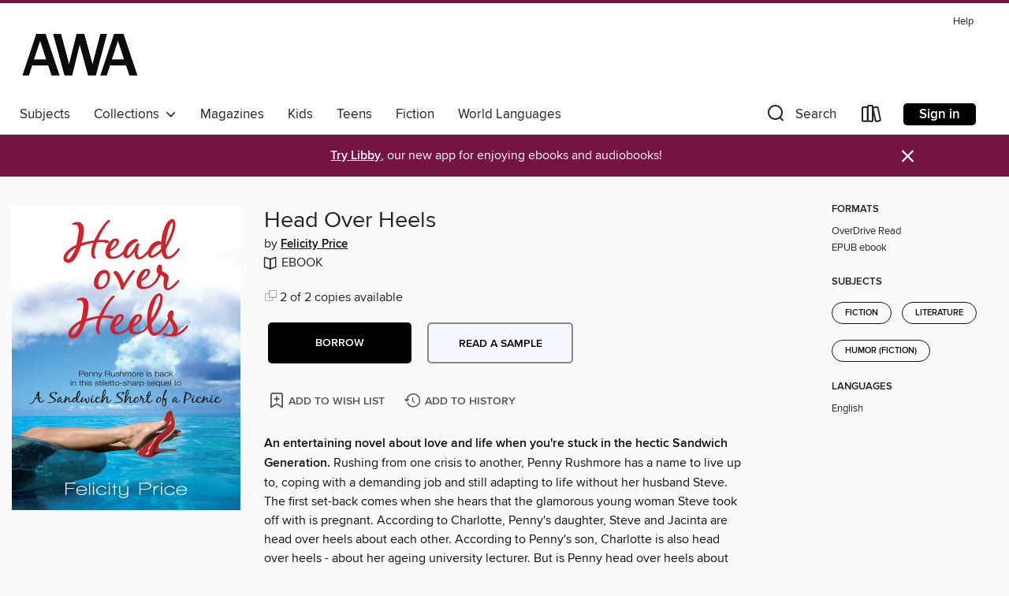

--- FILE ---
content_type: text/css; charset=utf-8
request_url: https://awa.overdrive.com/assets/v3/css/45b2cd3100fbdebbdb6e3d5fa7e06ec7/colors.css?primary=%232a1a5a&primaryR=42&primaryG=26&primaryB=90&primaryFontColor=%23fff&secondary=%23751341&secondaryR=117&secondaryG=19&secondaryB=65&secondaryFontColor=%23fff&bannerIsSecondaryColor=false&defaultColor=%23222
body_size: 1581
content:
.primary-color{color:#2a1a5a!important}.primary-fill{fill:#2a1a5a!important}.primary-background{background-color:#2a1a5a}.primary-font{color:#fff}.primary-font-highlight-box:before{content:'';position:absolute;display:block;top:0;bottom:0;left:0;right:0;background:#fff;opacity:.08}.primary-font-highlight-box:after{content:'';position:absolute;display:block;top:0;bottom:0;left:0;right:0;border:1px dashed #fff;opacity:.28}.secondary-font-highlight-box:before{content:'';position:absolute;display:block;top:0;bottom:0;left:0;right:0;background:#fff;opacity:.08}.secondary-font-highlight-box:after{content:'';position:absolute;display:block;top:0;bottom:0;left:0;right:0;border:1px dashed #fff;opacity:.28}.Hero .Hero-banner{background:#2a1a5a!important}.Campaign{background:#2a1a5a!important}.Campaign-title{color:#fff}.Campaign-monochrome-svg{fill:#fff}.Campaign-featuredTitle,.Campaign-featuredTitle:hover{color:#fff}.Campaign-author,.Campaign-author:hover{color:#fff}.Campaign-author:hover,.Campaign-learnMoreLink{color:#fff}.Campaign-description{color:#fff}.kindle-trouble-container .od-format-button{color:#fff!important}.button.place-a-hold.Button-holdButton{border:2px solid}.button.place-a-hold.Button-holdButton:hover{border:2px solid}.AccountPageMenu-tabListItem{border-color:#2a1a5a!important}.primary-color-hover:hover{color:#2a1a5a!important}.primary-color-focus:focus{color:#2a1a5a!important}.secondary-color{color:#751341!important}.secondary-fill{fill:#751341!important}.secondary-color-hoverable{color:#751341}.secondary-color-hoverable:focus,.secondary-color-hoverable:hover{color:#5d0f34}.secondary-background{background:#751341!important;color:#fff!important}.secondary-color-hover:hover{color:#751341!important}.secondary-background-hover:hover{background:#751341!important}.secondary-color-focus:focus{color:#751341!important}.secondary-border-color{border-color:#751341!important}.secondary-underline{color:#751341!important;text-decoration:underline}.button.outline[disabled],.button.outline[disabled]:focus,.button.outline[disabled]:hover{color:#666!important;border-color:#666;background:0 0}.spinner{border-bottom:4px solid rgba(255,255,255,.2);border-left:4px solid rgba(255,255,255,.2);border-right:4px solid rgba(255,255,255,.2);border-top:4px solid rgba(255,255,255,.8)}.MergedSite .Header,.nav-container{border-top:4px solid #751341;background-color:#fff}.notificationDotContainer{background-color:#fff}.BrowseFormats .BrowseFormats-link.is-active:after,.BrowseFormats .BrowseFormats-link:after{background-color:#2a1a5a}.icon-account.expanded{color:#751341!important}.top-bar-section li:not(.has-form) a:not(.button):not(.close-advantage-tout){color:#222;background-color:#fff}.top-bar-section .open li:not(.has-form) a:not(.button):not(.close-advantage-tout){color:#222;background-color:#fff}.notification-bell-svg{fill:#222;stroke:#222}.top-bar-section ul li{color:#222;background:0 0}.top-bar-section ul li:hover{background:0 0}.top-bar-section ul .open li:not(.has-form) a:not(.button):not(.close-advantage-tout){color:#222;background-color:#fff}.content.f-dropdown div h2,.content.f-dropdown div li h2{color:#2a1a5a}.title-details .loan-button-audiobook .accordion .accordion-navigation a.primary:focus{box-shadow:none;color:#fff}.title-details .loan-button-audiobook .accordion .accordion-navigation a.primary:hover{color:#fff}.top-bar.expanded .toggle-topbar.menu-icon{color:#751341}nav.top-bar{background-color:#fff}nav.top-bar li.search-icon i.expanded{color:#751341}.top-bar.expanded .toggle-topbar.browse a{color:#751341}ul#lending-period-options-mobile.f-dropdown li a:after,ul#lending-period-options-mobile.f-dropdown li a:hover,ul#lending-period-options.f-dropdown li a:after,ul#lending-period-options.f-dropdown li a:hover{color:#751341}ul.pagination li.current a:focus,ul.pagination li.current a:hover,ul.pagination li.current button:focus,ul.pagination li.current button:hover{background:#2a1a5a}.Toaster-toast:not(.is-burnt),.sample-only-banner{background-color:#751341;color:#fff}.sample-only-banner__message h1,.sample-only-banner__message h2,.sample-only-banner__message h3,.sample-only-banner__message h4,.sample-only-banner__message h5,.sample-only-banner__message h6{color:#fff}.accordion-navigation .content a li:hover{color:#751341}.library-card-sign-up a:hover{color:#2a1a5a}span.selected,span.selected:hover{border-color:#751341}.collection-link.primary-color-hover:hover span.selected{border-color:#2a1a5a}.Autocompletions .Autocompletions-item.is-active{border-left:solid 2px #751341!important}[dir=rtl] .Autocompletions .Autocompletions-item.is-active{border-left:inherit!important;border-right:solid 2px #751341!important}.media-container.list-view ul li .title-container .title-contents .title-header-bar.available-title a{color:#fff;background:#751341}.Nav-searchIcon--desktop.is-selected{border-bottom:2px solid #751341}.Nav-collectionsDropLink.open .Nav-collectionsDropArrow{color:#751341!important}.MobileNav-roomLibraryName,.Nav-room-logo--desktop{color:#751341!important}.DesktopNavLinks .DesktopNavLinks-link{color:#222}.Nav-accountDropArrow{color:#222}.Nav-collectionsDropArrow{color:#222}.Nav-searchIcon--desktop{color:#222}.Nav-bookshelfIcon--desktop{color:#222}.Nav-advancedSearch{color:#222}.Nav-advancedSearch:hover{color:#222}.Nav-advancedSearch:focus{color:#222}.Nav-advancedSearchCaret{color:#222}.getACardPromoHeader p{color:#222}.MobileNav{background-color:#fff;color:#222}.MobileNav-bookshelfIcon{color:#222}.MobileNav-hamburgerIcon{color:#222}.MobileNav-submitSearch{color:#222}.MobileNav-advancedSearch{color:#000;background-color:#fff}.MobileNav-searchInput{background:0 0!important}.Nav .Nav-searchBar{border-bottom:1px solid #ccc}.MobileNav-roomLogo,.Nav-room-sub-logo--desktop{color:#666}a.Nav-backToMainCollection{color:#222}a.Nav-backToMainCollection:hover{color:#222}.Nav-topRightLink:not(:first-child){border-left:1px solid #cdccd1}[dir=rtl] .Nav-topRightLink:not(:first-child){border-left:inherit;border-right:1px solid #cdccd1}.search-bar input{background:#fff!important}.MobileNav-clearSearchIcon,.Nav-clearSearch{background:#555}p.advantage-tout-text{color:#222}p.advantage-tout-text:hover{color:#222}